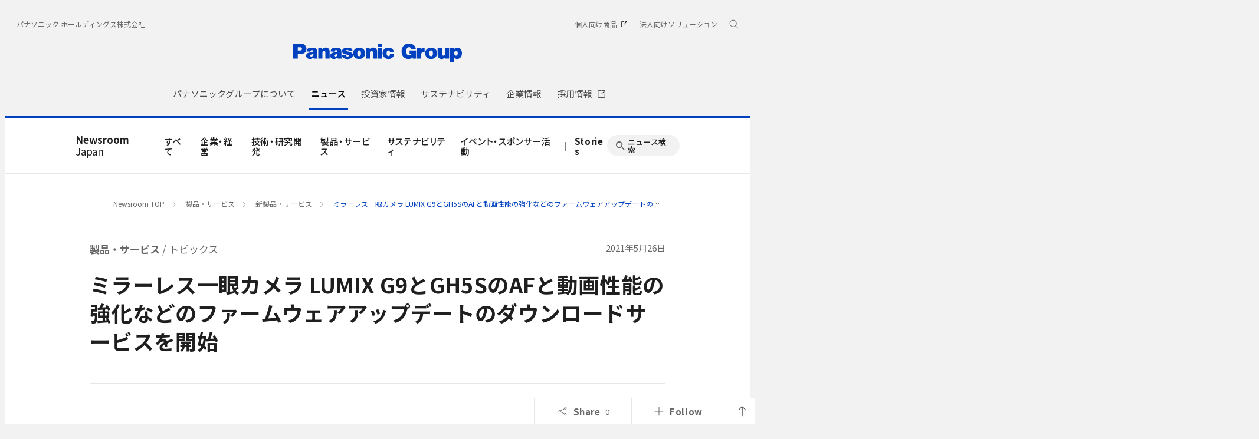

--- FILE ---
content_type: text/html; charset=UTF-8
request_url: https://news.panasonic.com/jp/topics/204253
body_size: 17413
content:
<!DOCTYPE html>
<html lang="ja">
  <!--  [if lt IE 7 ]><html lang="en" class="no-js ie6"><![endif]   -->
  <!--  [if IE 7 ]><html lang="en" class="no-js ie7"><![endif]  -->
  <!--  [if IE 8 ]><html lang="en" class="no-js ie8"><![endif]  -->
  <!--  [if IE 9 ]><html lang="en" class="no-js ie9"><![endif]  -->
  <!-- Build Version: 0.1.86 -->
  <head>
    <meta http-equiv="content-type" content="text/html; charset=UTF-8">
    <meta http-equiv="X-UA-Compatible" content="IE=edge">
    <meta name="viewport" content="width=device-width, initial-scale=1.0">
    <title>ミラーレス一眼カメラ LUMIX G9とGH5SのAFと動画性能の強化などのファームウェアアップデートのダウンロードサービスを開始 | 新製品・サービス | 製品・サービス | トピックス | Panasonic Newsroom Japan : パナソニック ニュースルーム ジャパン</title>
    <meta name="description" content="パナソニック株式会社は、マイクロフォーサーズミラーレス一眼カメラ LUMIX Gシリーズ DC-G9/GH5Sにおいて、AFや動画性能などの機能向上に対応したファームウェアのダウンロードサービスを、2021年6月9日（水）より開始します。本サービスにより...">
    <meta name="copyright" content="(C) Panasonic Corporation 2015">
    <meta name="google-site-verification" content="Sww5ucsSvVqybr2q1h5v9DBt3NIU668ScVIm02dSmvk">

    <meta name="twitter:card" content="summary">
    <meta name="twitter:site" content="@panasonic">
    <meta property="og:site_name" content="Panasonic Newsroom Japan : パナソニック ニュースルーム ジャパン">
    <meta property="og:url" content="https://news.panasonic.com/jp/topics/204253">
    <meta property="og:type" content="article">
    <meta property="og:title" content="ミラーレス一眼カメラ LUMIX G9とGH5SのAFと動画性能の強化などのファームウェアアップデートのダウンロードサービスを開始 | 新製品・サービス | 製品・サービス | トピックス">
    <meta property="og:description" content="パナソニック株式会社は、マイクロフォーサーズミラーレス一眼カメラ LUMIX Gシリーズ DC-G9/GH5Sにおいて、AFや動画性能などの機能向上に対応したファームウェアのダウンロードサービスを、2021年6月9日（水）より開始します。本サービスにより...">
    <meta property="og:image" content="https://news.panasonic.com/jp/assets_c/2021/05/d3442-4253-617015-00-thumb-640xauto-6015082.jpg">

    <link rel="canonical" href="https://news.panasonic.com/jp/topics/204253">

    <link rel="preconnect" href="https://fonts.googleapis.com">
    <link rel="preconnect" href="https://fonts.gstatic.com" crossorigin>
    <link href="https://fonts.googleapis.com/css2?family=Noto+Sans+JP:wght@100;300;400;500;700&display=swap" rel="stylesheet">
    <link href="/etc/designs/panasonic/holdings/css/site.css" rel="stylesheet">
    <link href="/asset/style/main.bundle.css" rel="stylesheet">
    <script type="text/javascript">
      //<![CDATA[
      if (navigator.userAgent.indexOf('iPhone') != -1 || (navigator.userAgent.indexOf('Android') != -1 && navigator.userAgent.indexOf('Mobile') != -1) || navigator.userAgent.indexOf('iPod') != -1) {
      } else {
        document.write('<meta name="viewport" content="width=980" />')
      }
      //]]>
    </script>
    <script type="text/javascript" src="/etc/designs/panasonic/common-clientlibs/js/modernizr.js"></script>
    <script type="text/javascript" src="/etc/designs/panasonic/common-clientlibs/js/jquery.js"></script>
    <script type="text/javascript" src="/etc/designs/panasonic/common-clientlibs/js/jquery-ui.js"></script>
    <script type="text/javascript" src="/etc/designs/panasonic/common-clientlibs/js/jquery.scrollTo.js"></script>
    <script type="text/javascript" src="/etc/designs/panasonic/common-clientlibs/js/jquery-mousewheel.js"></script>
    <script type="text/javascript" src="/etc/designs/panasonic/common-clientlibs/js/jquery.jscrollpane.min.js"></script>
    <script type="text/javascript" src="/etc/designs/panasonic/common-clientlibs/js/intersection-observer.js"></script>
    <script type="text/javascript" src="/etc/designs/panasonic/common-libs.js"></script>
    <script src="/etc/designs/panasonic/holdings/js/holdings-header-footer.js"></script>
    <script type="text/javascript" src="/etc/designs/panasonic/basicpage-libs.lmtd.js"></script>

    <!--[if lte IE 9
      ]><script src="/etc/designs/panasonic/common-clientlibs/js/html5.js" type="text/javascript"></script>
      <link rel="stylesheet" href="/etc/designs/panasonic/common-clientlibs/css/ie.css" />
      <link rel="stylesheet" href="/etc/designs/panasonic/common-clientlibs/css/ie9.css" />
    <![endif]-->
    <!--[if lt IE 9]><![endif]-->
    <!--[if lte IE 8]>
      <script src="/etc/designs/panasonic/common-clientlibs/js/selectivizr.js"></script>
      <link rel="stylesheet" href="/etc/designs/panasonic/common-clientlibs/css/gray.scale.css" />
    <![endif]-->

    <link rel="icon" href="/resources/images/favicon_blue.ico" type="image/x-icon">
    <link rel="shortcut icon" href="/resources/images/favicon_blue.ico" type="image/x-icon">
    <link rel="shortcut icon" href="/resources/images/favicon_blue.ico" type="image/vnd.microsoft.icon">
<link href="/asset/style/print.bundle.css" rel="stylesheet" media="print">
  <script type="application/ld+json">
{
    "@context": "https://schema.org",
    "@type": "Article",
    "headline": "ミラーレス一眼カメラ LUMIX G9とGH5SのAFと動画性能の強化などのファームウェアアップデートのダウンロードサービスを開始",
    "description": "パナソニック株式会社は、マイクロフォーサーズミラーレス一眼カメラ LUMIX Gシリーズ DC-G9/GH5Sにおいて、AFや動画性能などの機能向上に対応したファームウェアのダウンロードサービスを、2021年6月9日（水）より開始します。本サービスにより...",
    "image": "https://news.panasonic.com/jp/assets_c/2021/05/d3442-4253-617015-00-thumb-640xauto-6015082.jpg",
    "datePublished": "2021-05-26T00:00:00+09:00",
    "dateModified": "2021-05-26T00:00:00+09:00",
    "author": {
        "@type": "Organization",
        "name": "パナソニック ホールディングス株式会社",
        "url": "https://news.panasonic.com/jp/"
    },
    "publisher": {
        "@type": "Organization",
        "name": "パナソニック ホールディングス株式会社",
        "logo": {
            "@type": "ImageObject",
            "url": "https://news.panasonic.com/etc/designs/panasonic/holdings/images/holdings-plogo-blue.svg"
        }
    }
}
  </script>
<link rel="stylesheet" href="/asset/style/legacy.topics.bundle.css" type="text/css">
<script type="text/javascript" src="/asset/script/legacy.topics.bundle.js"></script>
</head>
<body data-page-id="JP-02-02" data-socialmedia-id="4196" data-socialmedia-type="share">
<!-- Google Tag Manager --><noscript><iframe src="//www.googletagmanager.com/ns.html?id=GTM-ML4R47" height="0" width="0" style="display:none;visibility:hidden"></iframe></noscript><script>(function(w,d,s,l,i){w[l]=w[l]||[];w[l].push({'gtm.start':new Date().getTime(),event:'gtm.js'});var f=d.getElementsByTagName(s)[0],j=d.createElement(s),dl=l!='dataLayer'?'&l='+l:'';j.async=true;j.src='//www.googletagmanager.com/gtm.js?id='+i+dl;f.parentNode.insertBefore(j,f);})(window,document,'script','dataLayer','GTM-ML4R47');</script><!-- End Google Tag Manager -->

<!-- Google tag (gtag.js) -->
<script async src="https://www.googletagmanager.com/gtag/js?id=AW-10998056922"></script>
<script>
  window.dataLayer = window.dataLayer || [];
  function gtag(){dataLayer.push(arguments);}
  gtag('js', new Date());
  gtag('config', 'AW-10998056922');
</script>

<div id="page">
<div class="root container responsivegrid">
  <div class="cmp-container">
    <header class="experiencefragment aem-GridColumn aem-GridColumn--default--12">
      <div class="cmp-experiencefragment cmp-experiencefragment--header">
        <div class="cmp-container">
          <div class="header">
            <div class="cmp-header">
              <div class="holdings-header">
                <div class="holdings-header__fixarea__wrapper">
                  <div class="holdings-header__fixarea">
                    <div class="holdings-header__main">
                      <div class="holdings-header__main__in">
                        <div class="holdings-header__brand">
                          <div class="brandlogo">
                            <a href="https://holdings.panasonic/jp/"><img src="/resources/images/holdings-plogo-blue.svg" width="183" height="80" alt="Panasonic Group" /><img src="/resources/images/holdings-plogo-blue-horizontal.svg" width="105" height="46" class="style-horizontal" alt="Panasonic Group" /></a>
                          </div>
                        </div>
                        <div class="holdings-header__company"><a href="https://holdings.panasonic/jp/" class="name">パナソニック ホールディングス株式会社</a></div>
                        <nav class="holdings-header__nav pulldown" role="navigation" aria-label="メインメニュー">
                          <button class="holdings-header__nav__tglbtn"><img src="/resources/images/holdings-icn-menu.svg" alt="メニュー" class="open" /><img src="/resources/images/holdings-icn-close.svg" alt="メニュー" class="close" /></button>
                          <div class="holdings-header__nav__panel">
                            <div class="holdings-header__company inpanel"><a href="https://holdings.panasonic/jp/" class="name">パナソニック ホールディングス株式会社</a></div>
             

              <ul class="holdings-header__nav__list">
                <li class="holdings-header__nav__list__item l2">
                  <div class="item-box">
                    <a href="https://holdings.panasonic/jp/corporate/about.html" class="item-link">
                      <span>パナソニックグループについて</span>
                    </a>
                    <button class="item-tglbtn">
                      <img src="/etc/designs/panasonic/holdings/images/holdings-icn-plus-gry.svg" class="open" alt="サブカテゴリ">
                      <img src="/resources/images/icon_close_line.svg" class="close" alt="サブカテゴリ">
                    </button>
                  </div>
                  <div class="childlist">
                    <ul class="holdings-header__nav__list">
                      <li class="holdings-header__nav__list__item l3">
                        <div class="item-box">
                          <a href="https://holdings.panasonic/jp/corporate/about/message.html" class="item-link">
                            <span>グループCEOメッセージ</span>
                          </a>
                        </div>
                      </li>
                      <li class="holdings-header__nav__list__item l3">
                        <div class="item-box">
                          <a href="https://holdings.panasonic/jp/corporate/about/philosophy.html" class="item-link">
                            <span>経営基本方針</span>
                          </a>
                          <button class="item-tglbtn">
                            <img src="/etc/designs/panasonic/holdings/images/holdings-icn-plus-gry.svg" class="open" alt="サブカテゴリ">
                            <img src="/resources/images/icon_close_line.svg" class="close" alt="サブカテゴリ">
                          </button>
                        </div>
                        <div class="childlist">
                          <ul class="holdings-header__nav__list">
                            <li class="holdings-header__nav__list__item l4">
                              <div class="item-box">
                                <a href="https://holdings.panasonic/jp/corporate/about/philosophy/1.html" class="item-link">
                                  <span>1.企業の使命</span>
                                </a>
                              </div>
                            </li>
                            <li class="holdings-header__nav__list__item l4">
                              <div class="item-box">
                                <a href="https://holdings.panasonic/jp/corporate/about/philosophy/2.html" class="item-link">
                                  <span>2.パナソニックグループの使命と今なすべきこと</span>
                                </a>
                              </div>
                            </li>
                            <li class="holdings-header__nav__list__item l4">
                              <div class="item-box">
                                <a href="https://holdings.panasonic/jp/corporate/about/philosophy/3.html" class="item-link">
                                  <span>3.綱領</span>
                                </a>
                              </div>
                            </li>
                            <li class="holdings-header__nav__list__item l4">
                              <div class="item-box">
                                <a href="https://holdings.panasonic/jp/corporate/about/philosophy/4.html" class="item-link">
                                  <span>4.信条・七精神</span>
                                </a>
                              </div>
                            </li>
                            <li class="holdings-header__nav__list__item l4">
                              <div class="item-box">
                                <a href="https://holdings.panasonic/jp/corporate/about/philosophy/5.html" class="item-link">
                                  <span>5.パナソニックグループの「経営基本方針」</span>
                                </a>
                              </div>
                            </li>
                            <li class="holdings-header__nav__list__item l4">
                              <div class="item-box">
                                <a href="https://holdings.panasonic/jp/corporate/about/philosophy/6.html" class="item-link">
                                  <span>6.経営基本方針の実践</span>
                                </a>
                              </div>
                            </li>
                            <li class="holdings-header__nav__list__item l4">
                              <div class="item-box">
                                <a href="https://holdings.panasonic/jp/corporate/about/philosophy/7.html" class="item-link">
                                  <span>7.お客様大事</span>
                                </a>
                              </div>
                            </li>
                            <li class="holdings-header__nav__list__item l4">
                              <div class="item-box">
                                <a href="https://holdings.panasonic/jp/corporate/about/philosophy/8.html" class="item-link">
                                  <span>8.自主責任経営</span>
                                </a>
                              </div>
                            </li>
                            <li class="holdings-header__nav__list__item l4">
                              <div class="item-box">
                                <a href="https://holdings.panasonic/jp/corporate/about/philosophy/9.html" class="item-link">
                                  <span>9.衆知を集めた全員経営</span>
                                </a>
                              </div>
                            </li>
                            <li class="holdings-header__nav__list__item l4">
                              <div class="item-box">
                                <a href="https://holdings.panasonic/jp/corporate/about/philosophy/10.html" class="item-link">
                                  <span>10.人をつくり人を活かす</span>
                                </a>
                              </div>
                            </li>
                          </ul>
                        </div>
                      </li>
                      <li class="holdings-header__nav__list__item l3">
                        <div class="item-box">
                          <a href="https://holdings.panasonic/jp/corporate/about/philosophy/panasonic-leadership-principles.html" class="item-link">
                            <span>Panasonic Leadership Principles</span>
                          </a>
                        </div>
                      </li>
                      <li class="holdings-header__nav__list__item l3">
                        <div class="item-box">
                          <a href="https://holdings.panasonic/jp/corporate/about/code-of-conduct/" class="item-link">
                            <span>コンプライアンス行動基準</span>
                          </a>
                          <button class="item-tglbtn">
                            <img src="/etc/designs/panasonic/holdings/images/holdings-icn-plus-gry.svg" class="open" alt="サブカテゴリ">
                            <img src="/resources/images/icon_close_line.svg" class="close" alt="サブカテゴリ">
                          </button>
                        </div>
                        <div class="childlist">
                          <ul class="holdings-header__nav__list">
                            <li class="holdings-header__nav__list__item l4">
                              <div class="item-box">
                                <a href="https://holdings.panasonic/jp/corporate/about/code-of-conduct/scope.html" class="item-link">
                                  <span>「パナソニックグループ コンプライアンス行動基準」について</span>
                                </a>
                              </div>
                            </li>
                            <li class="holdings-header__nav__list__item l4">
                              <div class="item-box">
                                <a href="https://holdings.panasonic/jp/corporate/about/code-of-conduct/chapter-1.html" class="item-link">
                                  <span>第1章 私たちの基本的責任</span>
                                </a>
                              </div>
                            </li>
                            <li class="holdings-header__nav__list__item l4">
                              <div class="item-box">
                                <a href="https://holdings.panasonic/jp/corporate/about/code-of-conduct/chapter-2.html" class="item-link">
                                  <span>第2章 私たちの職場</span>
                                </a>
                              </div>
                            </li>
                            <li class="holdings-header__nav__list__item l4">
                              <div class="item-box">
                                <a href="https://holdings.panasonic/jp/corporate/about/code-of-conduct/chapter-3.html" class="item-link">
                                  <span>第3章 私たちの経営資源</span>
                                </a>
                              </div>
                            </li>
                            <li class="holdings-header__nav__list__item l4">
                              <div class="item-box">
                                <a href="https://holdings.panasonic/jp/corporate/about/code-of-conduct/chapter-4.html" class="item-link">
                                  <span>第4章 私たちの取引活動</span>
                                </a>
                              </div>
                            </li>
                            <li class="holdings-header__nav__list__item l4">
                              <div class="item-box">
                                <a href="https://holdings.panasonic/jp/corporate/about/code-of-conduct/chapter-5.html" class="item-link">
                                  <span>第5章 私たちの社会的責任</span>
                                </a>
                              </div>
                            </li>
                          </ul>
                        </div>
                      </li>
                      <li class="holdings-header__nav__list__item l3">
                        <div class="item-box">
                          <a href="https://holdings.panasonic/jp/corporate/about/business-segments.html" class="item-link">
                            <span>事業内容</span>
                          </a>
                        </div>
                      </li>
                      <li class="holdings-header__nav__list__item l3">
                        <div class="item-box">
                          <a href="https://holdings.panasonic/jp/corporate/sustainability/human-capital-management.html" class="item-link">
                            <span>人的資本経営</span>
                          </a>
                        </div>
                      </li>
                      <li class="holdings-header__nav__list__item l3">
                        <div class="item-box">
                          <a href="https://holdings.panasonic/jp/corporate/technology.html" class="item-link">
                            <span>テクノロジー</span>
                          </a>
                        </div>
                      </li>
                      <li class="holdings-header__nav__list__item l3">
                        <div class="item-box">
                          <a href="https://holdings.panasonic/jp/corporate/about/dx.html" class="item-link">
                            <span>DXの取り組み</span>
                          </a>
                        </div>
                      </li>
                      <li class="holdings-header__nav__list__item l3">
                        <div class="item-box">
                          <a href="https://holdings.panasonic/jp/corporate/design.html" class="item-link">
                            <span>デザイン</span>
                          </a>
                        </div>
                      </li>
                      <li class="holdings-header__nav__list__item l3">
                        <div class="item-box">
                          <a href="https://holdings.panasonic/jp/corporate/brand.html" class="item-link">
                            <span>ブランド</span>
                          </a>
                        </div>
                      </li>
                      <li class="holdings-header__nav__list__item l3">
                        <div class="item-box">
                          <a href="https://holdings.panasonic/jp/corporate/panasonic-green-impact.html" class="item-link">
                            <span>Panasonic GREEN IMPACT</span>
                          </a>
                        </div>
                      </li>
                      <li class="holdings-header__nav__list__item l3">
                        <div class="item-box">
                          <a href="https://holdings.panasonic/jp/corporate/about/intellectual-property.html" class="item-link">
                            <span>知的財産</span>
                          </a>
                          <button class="item-tglbtn">
                            <img src="/etc/designs/panasonic/holdings/images/holdings-icn-plus-gry.svg" class="open" alt="サブカテゴリ">
                            <img src="/resources/images/icon_close_line.svg" class="close" alt="サブカテゴリ">
                          </button>
                        </div>
                        <div class="childlist">
                          <ul class="holdings-header__nav__list">
                            <li class="holdings-header__nav__list__item l4">
                              <div class="item-box">
                                <a href="https://holdings.panasonic/jp/corporate/about/intellectual-property/ip-innovation-project.html" class="item-link">
                                  <span>「無形資産を巡らす」取組み</span>
                                </a>
                              </div>
                            </li>
                            <li class="holdings-header__nav__list__item l4">
                              <div class="item-box">
                                <a href="https://holdings.panasonic/jp/corporate/about/intellectual-property/brand-protection.html" class="item-link">
                                  <span>ブランド保護の取組み</span>
                                </a>
                              </div>
                            </li>
                            <li class="holdings-header__nav__list__item l4">
                              <div class="item-box">
                                <a href="https://holdings.panasonic/jp/corporate/about/intellectual-property/human-resources.html" class="item-link">
                                  <span>人材・組織体制</span>
                                </a>
                              </div>
                            </li>
                          </ul>
                        </div>
                      </li>
                      <li class="holdings-header__nav__list__item l3">
                        <div class="item-box">
                          <a href="https://holdings.panasonic/jp/corporate/about/procurement.html" class="item-link">
                            <span>調達活動</span>
                          </a>
                          <button class="item-tglbtn">
                            <img src="/etc/designs/panasonic/holdings/images/holdings-icn-plus-gry.svg" class="open" alt="サブカテゴリ">
                            <img src="/resources/images/icon_close_line.svg" class="close" alt="サブカテゴリ">
                          </button>
                        </div>
                        <div class="childlist">
                          <ul class="holdings-header__nav__list">
                            <li class="holdings-header__nav__list__item l4">
                              <div class="item-box">
                                <a href="https://holdings.panasonic/jp/corporate/about/procurement/for-suppliers.html" class="item-link">
                                  <span>購入先様へのお願い</span>
                                </a>
                              </div>
                            </li>
                            <li class="holdings-header__nav__list__item l4">
                              <div class="item-box">
                                <a href="https://holdings.panasonic/jp/corporate/about/procurement/green.html" class="item-link">
                                  <span>グリーン調達について</span>
                                </a>
                              </div>
                            </li>
                            <li class="holdings-header__nav__list__item l4">
                              <div class="item-box">
                                <a href="https://holdings.panasonic/jp/corporate/about/procurement/declaration.html" class="item-link">
                                  <span>クリーン調達宣言</span>
                                </a>
                              </div>
                            </li>
                            <li class="holdings-header__nav__list__item l4">
                              <div class="item-box">
                                <a href="https://holdings.panasonic/jp/corporate/about/procurement/partner.html" class="item-link">
                                  <span>パートナー戦略</span>
                                </a>
                              </div>
                            </li>
                          </ul>
                        </div>
                      </li>
                    </ul>
                  </div>
                </li>
                <li class="holdings-header__nav__list__item l2">
                  <div class="item-box">
                    <a href="https://news.panasonic.com/jp/" class="item-link">
                      <span>ニュース</span>
                    </a>
                  </div>
                </li>
                <li class="holdings-header__nav__list__item l2">
                  <div class="item-box">
                    <a href="https://holdings.panasonic/jp/corporate/investors.html" class="item-link">
                      <span>投資家情報</span>
                    </a>
                    <button class="item-tglbtn">
                      <img src="/etc/designs/panasonic/holdings/images/holdings-icn-plus-gry.svg" class="open" alt="サブカテゴリ">
                      <img src="/resources/images/icon_close_line.svg" class="close" alt="サブカテゴリ">
                    </button>
                  </div>
                  <div class="childlist">
                    <ul class="holdings-header__nav__list">
                      <li class="holdings-header__nav__list__item l3">
                        <div class="item-box">
                          <a href="https://holdings.panasonic/jp/corporate/investors/release.html" class="item-link">
                            <span>決算報告</span>
                          </a>
                        </div>
                      </li>
                      <li class="holdings-header__nav__list__item l3">
                        <div class="item-box">
                          <a href="https://holdings.panasonic/jp/corporate/investors/presentations.html" class="item-link">
                            <span>説明会</span>
                          </a>
                        </div>
                      </li>
                      <li class="holdings-header__nav__list__item l3">
                        <div class="item-box">
                          <a href="https://holdings.panasonic/jp/corporate/investors/relevant.html" class="item-link">
                            <span>IR関連リリース</span>
                          </a>
                        </div>
                      </li>
                      <li class="holdings-header__nav__list__item l3">
                        <div class="item-box">
                          <a href="https://holdings.panasonic/jp/corporate/investors/library.html" class="item-link">
                            <span>IR資料室</span>
                          </a>
                          <button class="item-tglbtn">
                            <img src="/etc/designs/panasonic/holdings/images/holdings-icn-plus-gry.svg" class="open" alt="サブカテゴリ">
                            <img src="/resources/images/icon_close_line.svg" class="close" alt="サブカテゴリ">
                          </button>
                        </div>
                        <div class="childlist">
                          <ul class="holdings-header__nav__list">
                            <li class="holdings-header__nav__list__item l4">
                              <div class="item-box">
                                <a href="https://holdings.panasonic/jp/corporate/investors/library.html#panasonic_summary" class="item-link">
                                  <span>一目でわかるパナソニックグループ</span>
                                </a>
                              </div>
                            </li>
                            <li class="holdings-header__nav__list__item l4">
                              <div class="item-box">
                                <a href="https://holdings.panasonic/jp/corporate/investors/library/annual-report.html" class="item-link">
                                  <span>統合報告書</span>
                                </a>
                              </div>
                            </li>
                            <li class="holdings-header__nav__list__item l4">
                              <div class="item-box">
                                <a href="https://holdings.panasonic/jp/corporate/investors/library/securities-report.html" class="item-link">
                                  <span>有価証券報告書</span>
                                </a>
                              </div>
                            </li>
                            <li class="holdings-header__nav__list__item l4">
                              <div class="item-box">
                                <a href="https://holdings.panasonic/jp/corporate/investors/library.html#governance" class="item-link">
                                  <span>コーポレートガバナンス</span>
                                </a>
                              </div>
                            </li>
                            <li class="holdings-header__nav__list__item l4">
                              <div class="item-box">
                                <a href="https://holdings.panasonic/jp/corporate/investors/library/reports.html" class="item-link">
                                  <span>中間・期末報告</span>
                                </a>
                              </div>
                            </li>
                          </ul>
                        </div>
                      </li>
                      <li class="holdings-header__nav__list__item l3">
                        <div class="item-box">
                          <a href="https://holdings.panasonic/jp/corporate/investors/calendar.html" class="item-link">
                            <span>IRカレンダー</span>
                          </a>
                        </div>
                      </li>
                      <li class="holdings-header__nav__list__item l3">
                        <div class="item-box">
                          <a href="https://holdings.panasonic/jp/corporate/investors/shareholders-meeting.html" class="item-link">
                            <span>株主総会</span>
                          </a>
                        </div>
                      </li>
                      <li class="holdings-header__nav__list__item l3">
                        <div class="item-box">
                          <a href="https://holdings.panasonic/jp/corporate/investors/stock.html" class="item-link">
                            <span>株式・債券情報</span>
                          </a>
                          <button class="item-tglbtn">
                            <img src="/etc/designs/panasonic/holdings/images/holdings-icn-plus-gry.svg" class="open" alt="サブカテゴリ">
                            <img src="/resources/images/icon_close_line.svg" class="close" alt="サブカテゴリ">
                          </button>
                        </div>
                        <div class="childlist">
                          <ul class="holdings-header__nav__list">
                            <li class="holdings-header__nav__list__item l4">
                              <div class="item-box">
                                <a href="https://holdings.panasonic/jp/corporate/investors/stock/ratings.html" class="item-link">
                                  <span>格付・社債情報</span>
                                </a>
                              </div>
                            </li>
                            <li class="holdings-header__nav__list__item l4">
                              <div class="item-box">
                                <a href="https://holdings.panasonic/jp/corporate/investors/stock/dividends.html" class="item-link">
                                  <span>配当金</span>
                                </a>
                              </div>
                            </li>
                            <li class="holdings-header__nav__list__item l4">
                              <div class="item-box">
                                <a href="https://holdings.panasonic/jp/corporate/investors/stock/information.html" class="item-link">
                                  <span>株式事務のご案内</span>
                                </a>
                              </div>
                            </li>
                            <li class="holdings-header__nav__list__item l4">
                              <div class="item-box">
                                <a href="https://holdings.panasonic/jp/corporate/investors/stock/public-notice.html" class="item-link">
                                  <span>電子公告</span>
                                </a>
                              </div>
                            </li>
                          </ul>
                        </div>
                      </li>
                      <li class="holdings-header__nav__list__item l3">
                        <div class="item-box">
                          <a href="https://holdings.panasonic/jp/corporate/investors/inquiry.html" class="item-link">
                            <span>FAQ・お問い合わせ</span>
                          </a>
                        </div>
                      </li>
                    </ul>
                  </div>
                </li>
                <li class="holdings-header__nav__list__item l2">
                  <div class="item-box">
                    <a href="https://holdings.panasonic/jp/corporate/sustainability.html" class="item-link">
                      <span>サステナビリティ</span>
                    </a>
                    <button class="item-tglbtn">
                      <img src="/etc/designs/panasonic/holdings/images/holdings-icn-plus-gry.svg" class="open" alt="サブカテゴリ">
                      <img src="/resources/images/icon_close_line.svg" class="close" alt="サブカテゴリ">
                    </button>
                  </div>
                  <div class="childlist">
                    <ul class="holdings-header__nav__list">
                      <li class="holdings-header__nav__list__item l3">
                        <div class="item-box">
                          <a href="https://holdings.panasonic/jp/corporate/sustainability/management.html" class="item-link">
                            <span>サステナビリティ経営</span>
                          </a>
                          <button class="item-tglbtn">
                            <img src="/etc/designs/panasonic/holdings/images/holdings-icn-plus-gry.svg" class="open" alt="サブカテゴリ">
                            <img src="/resources/images/icon_close_line.svg" class="close" alt="サブカテゴリ">
                          </button>
                        </div>
                        <div class="childlist">
                          <ul class="holdings-header__nav__list">
                            <li class="holdings-header__nav__list__item l4">
                              <div class="item-box">
                                <a href="https://holdings.panasonic/jp/corporate/sustainability/management/message.html" class="item-link">
                                  <span>グループCEOメッセージ</span>
                                </a>
                              </div>
                            </li>
                            <li class="holdings-header__nav__list__item l4">
                              <div class="item-box">
                                <a href="https://holdings.panasonic/jp/corporate/sustainability/management/governance.html" class="item-link">
                                  <span>基本方針＆推進体制</span>
                                </a>
                              </div>
                            </li>
                            <li class="holdings-header__nav__list__item l4">
                              <div class="item-box">
                                <a href="https://holdings.panasonic/jp/corporate/sustainability/management/materiality.html" class="item-link">
                                  <span>価値創造プロセスとマテリアリティ</span>
                                </a>
                              </div>
                            </li>
                            <li class="holdings-header__nav__list__item l4">
                              <div class="item-box">
                                <a href="https://holdings.panasonic/jp/corporate/sustainability/management/stakeholders.html" class="item-link">
                                  <span>ステークホルダーエンゲージメント</span>
                                </a>
                              </div>
                            </li>
                            <li class="holdings-header__nav__list__item l4">
                              <div class="item-box">
                                <a href="https://holdings.panasonic/jp/corporate/sustainability/management/recognition.html" class="item-link">
                                  <span>社外からの評価</span>
                                </a>
                              </div>
                            </li>
                          </ul>
                        </div>
                      </li>

                      <li class="holdings-header__nav__list__item l3">
                        <div class="item-box">
                          <a href="https://holdings.panasonic/jp/corporate/sustainability/environment.html" class="item-link">
                            <span>環境</span>
                          </a>
                          <button class="item-tglbtn">
                            <img src="/etc/designs/panasonic/holdings/images/holdings-icn-plus-gry.svg" class="open" alt="サブカテゴリ">
                            <img src="/resources/images/icon_close_line.svg" class="close" alt="サブカテゴリ">
                          </button>
                        </div>
                        <div class="childlist">
                          <ul class="holdings-header__nav__list">
                            <li class="holdings-header__nav__list__item l4">
                              <div class="item-box">
                                <a href="https://holdings.panasonic/jp/corporate/sustainability/environment/policy.html" class="item-link">
                                  <span>方針</span>
                                </a>
                              </div>
                            </li>
                            <li class="holdings-header__nav__list__item l4">
                              <div class="item-box">
                                <a href="https://holdings.panasonic/jp/corporate/sustainability/environment/vision.html" class="item-link">
                                  <span>中長期環境ビジョン</span>
                                </a>
                              </div>
                            </li>
                            <li class="holdings-header__nav__list__item l4">
                              <div class="item-box">
                                <a href="https://holdings.panasonic/jp/corporate/sustainability/environment/governance.html" class="item-link">
                                  <span>環境ガバナンス</span>
                                </a>
                              </div>
                            </li>
                            <li class="holdings-header__nav__list__item l4">
                              <div class="item-box">
                                <a href="https://holdings.panasonic/jp/corporate/sustainability/environment/governance/ems.html" class="item-link">
                                  <span>環境マネジメントシステム</span>
                                </a>
                              </div>
                            </li>
                            <li class="holdings-header__nav__list__item l4">
                              <div class="item-box">
                                <a href="https://holdings.panasonic/jp/corporate/sustainability/environment/governance/it.html" class="item-link">
                                  <span>環境情報システム</span>
                                </a>
                              </div>
                            </li>
                            <li class="holdings-header__nav__list__item l4">
                              <div class="item-box">
                                <a href="https://holdings.panasonic/jp/corporate/sustainability/environment/green-products.html" class="item-link">
                                  <span>環境配慮商品・工場</span>
                                </a>
                              </div>
                            </li>
                            <li class="holdings-header__nav__list__item l4">
                              <div class="item-box">
                                <a href="https://holdings.panasonic/jp/corporate/sustainability/environment/supply-chain.html" class="item-link">
                                  <span>サプライチェーン連携</span>
                                </a>
                              </div>
                            </li>
                            <li class="holdings-header__nav__list__item l4">
                              <div class="item-box">
                                <a href="https://holdings.panasonic/jp/corporate/sustainability/environment/governance/data.html" class="item-link">
                                  <span>環境負荷の全体像と環境会計</span>
                                </a>
                              </div>
                            </li>
                            <li class="holdings-header__nav__list__item l4">
                              <div class="item-box">
                                <a href="https://holdings.panasonic/jp/corporate/sustainability/environment/tcfd.html" class="item-link">
                                  <span>TCFDへの対応</span>
                                </a>
                              </div>
                            </li>
                            <li class="holdings-header__nav__list__item l4">
                              <div class="item-box">
                                <a href="https://holdings.panasonic/jp/corporate/sustainability/environment/tcfd/resilience.html" class="item-link">
                                  <span>シナリオ分析による戦略のレジリエンス</span>
                                </a>
                              </div>
                            </li>
                            <li class="holdings-header__nav__list__item l4">
                              <div class="item-box">
                                <a href="https://holdings.panasonic/jp/corporate/sustainability/environment/tnfd.html" class="item-link">
                                  <span>TNFDへの対応</span>
                                </a>
                              </div>
                            </li>
                            <li class="holdings-header__nav__list__item l4">
                              <div class="item-box">
                                <a href="https://holdings.panasonic/jp/corporate/sustainability/environment/governance/minimization.html" class="item-link">
                                  <span>気候変動</span>
                                </a>
                              </div>
                            </li>
                            <li class="holdings-header__nav__list__item l4">
                              <div class="item-box">
                                <a href="https://holdings.panasonic/jp/corporate/sustainability/environment/resources.html" class="item-link">
                                  <span>資源</span>
                                </a>
                              </div>
                            </li>
                            <li class="holdings-header__nav__list__item l4">
                              <div class="item-box">
                                <a href="https://holdings.panasonic/jp/corporate/sustainability/environment/biodiversity.html" class="item-link">
                                  <span>生物多様性保全</span>
                                </a>
                              </div>
                            </li>
                            <li class="holdings-header__nav__list__item l4">
                              <div class="item-box">
                                <a href="https://holdings.panasonic/jp/corporate/sustainability/environment/water.html" class="item-link">
                                  <span>水資源保全</span>
                                </a>
                              </div>
                            </li>
                            <li class="holdings-header__nav__list__item l4">
                              <div class="item-box">
                                <a href="https://holdings.panasonic/jp/corporate/sustainability/environment/governance/risk.html" class="item-link">
                                  <span>汚染</span>
                                </a>
                              </div>
                            </li>
                            <li class="holdings-header__nav__list__item l4">
                              <div class="item-box">
                                <a href="https://holdings.panasonic/jp/corporate/sustainability/environment/global-activities.html" class="item-link">
                                  <span>その他の取り組み</span>
                                </a>
                              </div>
                            </li>
                            <li class="holdings-header__nav__list__item l4">
                              <div class="item-box">
                                <a href="https://holdings.panasonic/jp/corporate/sustainability/environment/environmental_data.html" class="item-link">
                                  <span>環境データ</span>
                                </a>
                              </div>
                            </li>
                          </ul>
                        </div>
                      </li>




                      <li class="holdings-header__nav__list__item l3">
                        <div class="item-box">
                          <a href="https://holdings.panasonic/jp/corporate/sustainability/environment.html" class="item-link">
                            <span>社会</span>
                          </a>
                          <button class="item-tglbtn">
                            <img src="/etc/designs/panasonic/holdings/images/holdings-icn-plus-gry.svg" class="open" alt="サブカテゴリ">
                            <img src="/resources/images/icon_close_line.svg" class="close" alt="サブカテゴリ">
                          </button>
                        </div>
                        <div class="childlist">
                          <ul class="holdings-header__nav__list">
                            <li class="holdings-header__nav__list__item l4">
                              <div class="item-box">
                                <a href="https://holdings.panasonic/jp/corporate/sustainability/social/human-rights.html" class="item-link">
                                  <span>人権の尊重</span>
                                </a>
                              </div>
                            </li>
                            <li class="holdings-header__nav__list__item l4">
                              <div class="item-box">
                                <a href="https://holdings.panasonic/jp/corporate/sustainability/social/employees.html" class="item-link">
                                  <span>多様な人材・組織のポテンシャルの最大発揮</span>
                                </a>
                              </div>
                            </li>
                            <li class="holdings-header__nav__list__item l4">
                              <div class="item-box">
                                <a href="https://holdings.panasonic/jp/corporate/sustainability/social/supply-chain.html" class="item-link">
                                  <span>責任ある調達活動</span>
                                </a>
                              </div>
                            </li>
                            <li class="holdings-header__nav__list__item l4">
                              <div class="item-box">
                                <a href="https://holdings.panasonic/jp/corporate/sustainability/social/safety.html" class="item-link">
                                  <span>品質向上と製品安全の確保</span>
                                </a>
                              </div>
                            </li>
                            <li class="holdings-header__nav__list__item l4">
                              <div class="item-box">
                                <a href="https://holdings.panasonic/jp/corporate/sustainability/social/ai_ethics.html" class="item-link">
                                  <span>AI倫理</span>
                                </a>
                              </div>
                            </li>
                            <li class="holdings-header__nav__list__item l4">
                              <div class="item-box">
                                <a href="https://holdings.panasonic/jp/corporate/sustainability/social/customers.html" class="item-link">
                                  <span>カスタマーリレーション</span>
                                </a>
                              </div>
                            </li>
                            <li class="holdings-header__nav__list__item l4">
                              <div class="item-box">
                                <a href="https://holdings.panasonic/jp/corporate/sustainability/social/intellectual.html" class="item-link">
                                  <span>知的財産</span>
                                </a>
                              </div>
                            </li>
                            <li class="holdings-header__nav__list__item l4">
                              <div class="item-box">
                                <a href="https://holdings.panasonic/jp/corporate/sustainability/social/community.html" class="item-link">
                                  <span>地域社会</span>
                                </a>
                              </div>
                            </li>
                            <li class="holdings-header__nav__list__item l4">
                              <div class="item-box">
                                <a href="https://holdings.panasonic/jp/corporate/sustainability/social/data.html" class="item-link">
                                  <span>社会データ</span>
                                </a>
                              </div>
                            </li>
                          </ul>
                        </div>
                      </li>

                      <li class="holdings-header__nav__list__item l3">
                        <div class="item-box">
                          <a href="https://holdings.panasonic/jp/corporate/sustainability/environment.html" class="item-link">
                            <span>ガバナンス</span>
                          </a>
                          <button class="item-tglbtn">
                            <img src="/etc/designs/panasonic/holdings/images/holdings-icn-plus-gry.svg" class="open" alt="サブカテゴリ">
                            <img src="/resources/images/icon_close_line.svg" class="close" alt="サブカテゴリ">
                          </button>
                        </div>
                        <div class="childlist">
                          <ul class="holdings-header__nav__list">
                            <li class="holdings-header__nav__list__item l4">
                              <div class="item-box">
                                <a href="https://holdings.panasonic/jp/corporate/phd/corporate-governance.html" class="item-link">
                                  <span>コーポレートガバナンス</span>
                                </a>
                              </div>
                            </li>
                            <li class="holdings-header__nav__list__item l4">
                              <div class="item-box">
                                <a href="https://holdings.panasonic/jp/corporate/sustainability/governance/risk-management.html" class="item-link">
                                  <span>リスクマネジメント</span>
                                </a>
                              </div>
                            </li>
                            <li class="holdings-header__nav__list__item l4">
                              <div class="item-box">
                                <a href="https://holdings.panasonic/jp/corporate/sustainability/governance/compliance.html" class="item-link">
                                  <span>コンプライアンス</span>
                                </a>
                              </div>
                            </li>
                            <li class="holdings-header__nav__list__item l4">
                              <div class="item-box">
                                <a href="https://holdings.panasonic/jp/corporate/sustainability/governance/cyber-datasecurity.html" class="item-link">
                                  <span>サイバーセキュリティ・データ保護</span>
                                </a>
                              </div>
                            </li>
                          </ul>
                        </div>
                      </li>
                      <li class="holdings-header__nav__list__item l3">
                        <div class="item-box">
                          <a href="https://holdings.panasonic/jp/corporate/sustainability/citizenship.html" class="item-link">
                            <span>企業市民活動</span>
                          </a>
                        </div>
                      </li>
                      <li class="holdings-header__nav__list__item l3">
                        <div class="item-box">
                          <a href="https://holdings.panasonic/jp/corporate/sustainability/data-book.html" class="item-link">
                            <span>サステナビリティ データブック</span>
                          </a>
                          <button class="item-tglbtn">
                            <img src="/etc/designs/panasonic/holdings/images/holdings-icn-plus-gry.svg" class="open" alt="サブカテゴリ">
                            <img src="/resources/images/icon_close_line.svg" class="close" alt="サブカテゴリ">
                          </button>
                        </div>
                        <div class="childlist">
                          <ul class="holdings-header__nav__list">
                            <li class="holdings-header__nav__list__item l4">
                              <div class="item-box">
                                <a href="https://holdings.panasonic/jp/corporate/sustainability/data-book/back-number.html" class="item-link">
                                  <span>バックナンバー</span>
                                </a>
                              </div>
                            </li>
                            <li class="holdings-header__nav__list__item l4">
                              <div class="item-box">
                                <a href="https://holdings.panasonic/jp/corporate/sustainability/data-book/gri-guideline.html" class="item-link">
                                  <span>ガイドライン対照表</span>
                                </a>
                              </div>
                            </li>
                          </ul>
                        </div>
                      </li>
                    </ul>
                  </div>
                </li>
                <li class="holdings-header__nav__list__item l2">
                  <div class="item-box">
                    <a href="https://holdings.panasonic/jp/corporate/phd.html" class="item-link">
                      <span>企業情報</span>
                    </a>
                    <button class="item-tglbtn">
                      <img src="/etc/designs/panasonic/holdings/images/holdings-icn-plus-gry.svg" class="open" alt="サブカテゴリ">
                      <img src="/resources/images/icon_close_line.svg" class="close" alt="サブカテゴリ">
                    </button>
                  </div>
                  <div class="childlist">
                    <ul class="holdings-header__nav__list">
                      <li class="holdings-header__nav__list__item l3">
                        <div class="item-box">
                          <a href="https://holdings.panasonic/jp/corporate/phd/profile.html" class="item-link">
                            <span>会社概要</span>
                          </a>
                        </div>
                      </li>
                      <li class="holdings-header__nav__list__item l3">
                        <div class="item-box">
                          <a href="https://holdings.panasonic/jp/corporate/phd/executives.html" class="item-link">
                            <span>役員一覧</span>
                          </a>
                        </div>
                      </li>
                      <li class="holdings-header__nav__list__item l3">
                        <div class="item-box">
                          <a href="https://holdings.panasonic/jp/corporate/phd/corporate-governance.html" class="item-link">
                            <span>コーポレート・ガバナンス</span>
                          </a>
                          <button class="item-tglbtn">
                            <img src="/etc/designs/panasonic/holdings/images/holdings-icn-plus-gry.svg" class="open" alt="サブカテゴリ">
                            <img src="/resources/images/icon_close_line.svg" class="close" alt="サブカテゴリ">
                          </button>
                        </div>
                        <div class="childlist">
                          <ul class="holdings-header__nav__list">
                            <li class="holdings-header__nav__list__item l4">
                              <div class="item-box">
                                <a href="https://holdings.panasonic/jp/corporate/phd/corporate-governance/basic-policy.html" class="item-link">
                                  <span>基本的な考え方</span>
                                </a>
                              </div>
                            </li>
                            <li class="holdings-header__nav__list__item l4">
                              <div class="item-box">
                                <a href="https://holdings.panasonic/jp/corporate/phd/corporate-governance/structure-overview.html" class="item-link">
                                  <span>コーポレート・ガバナンス体制</span>
                                </a>
                              </div>
                            </li>
                            <li class="holdings-header__nav__list__item l4">
                              <div class="item-box">
                                <a href="https://holdings.panasonic/jp/corporate/phd/corporate-governance/board-of-directors.html" class="item-link">
                                  <span>取締役会の活動状況</span>
                                </a>
                              </div>
                            </li>
                            <li class="holdings-header__nav__list__item l4">
                              <div class="item-box">
                                <a href="https://holdings.panasonic/jp/corporate/phd/corporate-governance/audit-and-supervisory-board.html" class="item-link">
                                  <span>監査役会の活動状況</span>
                                </a>
                              </div>
                            </li>
                            <li class="holdings-header__nav__list__item l4">
                              <div class="item-box">
                                <a href="https://holdings.panasonic/jp/corporate/phd/corporate-governance/nomination.html" class="item-link">
                                  <span>役員の指名</span>
                                </a>
                              </div>
                            </li>
                            <li class="holdings-header__nav__list__item l4">
                              <div class="item-box">
                                <a href="https://holdings.panasonic/jp/corporate/phd/corporate-governance/compensation.html" class="item-link">
                                  <span>役員報酬</span>
                                </a>
                              </div>
                            </li>
                            <li class="holdings-header__nav__list__item l4">
                              <div class="item-box">
                                <a href="https://holdings.panasonic/jp/corporate/phd/corporate-governance/dialogue.html" class="item-link">
                                  <span>資本市場との対話状況</span>
                                </a>
                              </div>
                            </li>
                            <li class="holdings-header__nav__list__item l4">
                              <div class="item-box">
                                <a href="https://holdings.panasonic/jp/corporate/phd/corporate-governance/internal-control.html" class="item-link">
                                  <span>内部統制</span>
                                </a>
                              </div>
                            </li>
                            <li class="holdings-header__nav__list__item l4">
                              <div class="item-box">
                                <a href="https://holdings.panasonic/jp/corporate/phd/corporate-governance/message.html" class="item-link">
                                  <span>社外役員メッセージ</span>
                                </a>
                              </div>
                            </li>
                          </ul>
                        </div>
                      </li>
                      <li class="holdings-header__nav__list__item l3">
                        <div class="item-box">
                          <a href="https://holdings.panasonic/jp/corporate/phd/health.html" class="item-link">
                            <span>健康経営</span>
                          </a>
                        </div>
                      </li>
                      <li class="holdings-header__nav__list__item l3">
                        <div class="item-box">
                          <a href="https://holdings.panasonic/jp/corporate/phd/group-companies.html" class="item-link">
                            <span>グループ会社</span>
                          </a>
                        </div>
                      </li>
                      <li class="holdings-header__nav__list__item l3">
                        <div class="item-box">
                          <a href="https://holdings.panasonic/jp/corporate/about/history.html" class="item-link">
                            <span>歴史</span>
                          </a>
                        </div>
                      </li>
                    </ul>
                  </div>
                </li>
                <li class="holdings-header__nav__list__item l2">
                  <div class="item-box">
                    <a href="https://recruit.jpn.panasonic.com/" class="item-link" target="_blank" rel="noopener">
                      <span>採用情報</span>
                      <span class="icn"><img src="/resources/images/holdings-icn-newtab.svg" alt="新しいタブで開く"></span>
                    </a>
                  </div>
                </li>
              </ul>
              <div class="holdings-header__rel">
                <ul class="holdings-header__rel__list">
                  <li class="holdings-header__rel__list__item">
                    <a href="https://panasonic.jp/" class="item-link" target="_blank" rel="noopener">
                      <span>個人向け商品</span>
                      <span class="icn"><img src="/resources/images/holdings-icn-newtab.svg" alt="新しいタブで開く"></span>
                    </a>
                  </li>
                  <li class="holdings-header__rel__list__item">
                    <a href="https://holdings.panasonic/jp/business.html" class="item-link">
                      <span>法人向けソリューション</span>
                    </a>
                  </li>
                </ul>
              </div>
            </div>
          </nav>
          <nav class="holdings-header__nav horizontal" role="navigation" aria-label="メインメニュー">
            <ul class="holdings-header__nav__list">
              <li class="holdings-header__nav__list__item l2">
                <div class="item-box">
                  <a href="https://holdings.panasonic/jp/corporate/about.html" class="item-link">
                    <span>パナソニックグループについて</span>
                  </a>
                </div>
              </li>
              <li class="holdings-header__nav__list__item l2">
                <div class="item-box">
                  <a href="https://news.panasonic.com/jp/" class="item-link" aria-current="page">
                    <span>ニュース</span>
                  </a>
                </div>
              </li>
              <li class="holdings-header__nav__list__item l2">
                <div class="item-box">
                  <a href="https://holdings.panasonic/jp/corporate/investors.html" class="item-link">
                    <span>投資家情報</span>
                  </a>
                </div>
              </li>
              <li class="holdings-header__nav__list__item l2">
                <div class="item-box">
                  <a href="https://holdings.panasonic/jp/corporate/sustainability.html" class="item-link">
                    <span>サステナビリティ</span>
                  </a>
                </div>
              </li>
              <li class="holdings-header__nav__list__item l2">
                <div class="item-box">
                  <a href="https://holdings.panasonic/jp/corporate/phd.html" class="item-link">
                    <span>企業情報</span>
                  </a>
                </div>
              </li>
              <li class="holdings-header__nav__list__item l2">
                <div class="item-box">
                  <a href="https://holdings.panasonic/jp/corporate/careers.html" class="item-link" target="_blank" rel="noopener">
                    <span>採用情報</span>
                    <span class="icn"><img src="/resources/images/holdings-icn-newtab.svg" alt="新しいタブで開く"></span>
                  </a>
                </div>
              </li>
            </ul>
          </nav>
          <nav class="holdings-header__relnav" role="navigation" aria-label="関連メニュー">
            <ul class="holdings-header__rel__list">
              <li class="holdings-header__rel__list__item">
                <a href="https://panasonic.jp/" class="item-link" target="_blank" rel="noopener">
                  <span>個人向け商品</span>
                  <span class="icn"><img src="/resources/images/holdings-icn-newtab.svg" alt="新しいタブで開く"></span>
                </a>
              </li>
              <li class="holdings-header__rel__list__item">
                <a href="https://holdings.panasonic/jp/business.html" class="item-link">
                  <span>法人向けソリューション</span>
                </a>
              </li>
              <!-- <li class="holdings-header__rel__list__item">
                <a href="https://news.panasonic.com/jp/" class="item-link">
                  <span>ニュース</span>
                </a>
              </li> -->
            </ul>
          </nav>
          <div class="holdings-header__search">
            <button class="holdings-header__search__tglbtn">
              <img src="/etc/designs/panasonic/holdings/images/holdings-icn-search.svg" alt="検索" class="open">
              <img src="/etc/designs/panasonic/holdings/images/holdings-icn-close-gry.svg" alt="検索" class="close">
            </button>
            <div class="holdings-header__search__panel">
              <form class="holdings-header__search__form" role="search" action="https://holdings.panasonic/jp/search.html" method="get">
                <div class="holdings-header__search__in">
                  <div class="holdings-header__search__txbox">
                    <input type="text" name="q" autocomplete="on" placeholder="サイト内検索" class="holdings-header__search__inputtx" title="キーワード">
                    <input type="hidden" name="searchIn" value="">
                    <input type="hidden" name="_charset_" value="utf-8">
                  </div>
                  <button class="holdings-header__search__button" type="submit">
                    <img src="/etc/designs/panasonic/holdings/images/holdings-icn-search.svg" alt="検索">
                  </button>
                </div>
              </form>

            </div>
          </div>
        </div>
      </div>
    </header>
  </div>
</div>
  <div class="l-page">
<nav class="l-globalnav" aria-labelledby="globalnav__title">
  <div class="l-globalnav__inner">
    <p id="globalnav__title" class="l-globalnav__title"><a href="/jp/"><b>Newsroom</b>Japan</a></p>
    <button class="l-globalnav__menu u-sp" aria-controls="l-globalnav__panel" aria-expanded="false">Menu</button>
    <div class="l-globalnav__panel" id="l-globalnav__panel" aria-hidden="true">
      <ul class="l-globalnav__list">
        <li class="l-globalnav__item"><a href="/jp/articles/search/category/all/recent" class="l-globalnav__link">すべて</a></li>
        <li class="l-globalnav__item"><a href="/jp/articles/search/category/company/recent" data-category-label="企業・経営" class="l-globalnav__link">企業・経営</a></li>
        <li class="l-globalnav__item"><a href="/jp/articles/search/category/tech-rd/recent" data-category-label="技術・研究開発" class="l-globalnav__link">技術・研究開発</a></li>
        <li class="l-globalnav__item"><a href="/jp/articles/search/category/products-solutions/recent" data-category-label="製品・サービス" class="l-globalnav__link">製品・サービス</a></li>
        <li class="l-globalnav__item"><a href="/jp/articles/search/category/sustainability/recent" data-category-label="サステナビリティ" class="l-globalnav__link">サステナビリティ</a></li>
        <li class="l-globalnav__item"><a href="/jp/articles/search/category/event-sponsorship/recent" data-category-label="イベント・スポンサー活動" class="l-globalnav__link">イベント・スポンサー活動</a></li>
        <li class="l-globalnav__item -stories"><a href="/jp/stories/" class="l-globalnav__link">Stories</a></li>
      </ul>
      <p class="l-globalnav__search u-pc"><button class="l-globalnav__news" aria-controls="p-search" aria-expanded="false">
          <span class="-search"><svg width="20" height="20" viewBox="0 0 20 20" fill="none" xmlns="http://www.w3.org/2000/svg">
              <path fill-rule="evenodd" clip-rule="evenodd" d="M11.2316 11.2316C12.6961 9.76714 12.6961 7.39277 11.2316 5.9283C9.76714 4.46383 7.39277 4.46383 5.9283 5.9283C4.46383 7.39277 4.46383 9.76714 5.9283 11.2316C7.39277 12.6961 9.76714 12.6961 11.2316 11.2316ZM12.5574 12.5574C14.7541 10.3607 14.7541 6.79917 12.5574 4.60248C10.3607 2.40578 6.79917 2.40578 4.60248 4.60248C2.40578 6.79917 2.40578 10.3607 4.60248 12.5574C6.79917 14.7541 10.3607 14.7541 12.5574 12.5574Z" fill="#666666" />
              <path fill-rule="evenodd" clip-rule="evenodd" d="M16.3139 17.6397L12.5574 13.8832L13.8832 12.5574L17.6397 16.3139L16.3139 17.6397Z" fill="#666666" />
            </svg>ニュース検索</a></span>
            <span class="-close"><svg width="20" height="20" viewBox="0 0 20 20" fill="none" xmlns="http://www.w3.org/2000/svg">
                <path fill-rule="evenodd" clip-rule="evenodd" d="M16.8025 4.19192L15.8081 3.19756L10.0001 9.00562L4.192 3.19756L3.19763 4.19192L9.0057 9.99999L3.19765 15.808L4.19202 16.8024L10.0001 10.9944L15.8081 16.8024L16.8025 15.808L10.9944 9.99999L16.8025 4.19192Z" fill="black" />
              </svg>閉じる</span></button>
      </p>
      <div class="p-search -globalnav" id="p-search" aria-hidden="true">
        <form action="/jp/search/" class="p-search__form">
          <div class="p-search__inner">
            <input type="text" class="p-search__text" name="q" placeholder="Newsroomの記事から検索" title="検索キーワード">
            <button class="p-search__button"><img src="/asset/image/icon_search_white_01.svg" alt="検索"></button>
          </div>
        </form>
      </div>
    </div>
  </div>
</nav>

    <main role="main">
      <div class="l-container">
        <div id="nw-contents">

          <nav class="l-breadcrumb u-pc" aria-label="現在位置">
            <ul class="l-breadcrumb__list">
              <li class="l-breadcrumb__item"><a href="/jp/" class="l-breadcrumb__link">Newsroom TOP</a></li>
              <li class="l-breadcrumb__item"><a href="/jp/articles/search/category/products-solutions/recent" class="l-breadcrumb__link">製品・サービス</a></li>
              <li class="l-breadcrumb__item"><a href="/jp/articles/search/category/products-solutions/recent?category=iprojects" class="l-breadcrumb__link">新製品・サービス</a></li>
              <li class="l-breadcrumb__item"><a href="https://news.panasonic.com/jp/topics/204253" class="l-breadcrumb__link" aria-current="page">ミラーレス一眼カメラ LUMIX G9とGH5SのAFと動画性能の強化などのファームウェアアップデートのダウンロードサービスを開始</a></li>
            </ul>
          </nav>

          <div class="p-detailHeader">
            <div class="p-detailHeader__row">
              <div class="p-detailHeader__info">
                <p class="p-detailHeader__date">2021年5月26日</p>
              </div>
              <p class="p-detailHeader__category">
                <a href="/jp/articles/search/category/products-solutions/recent">製品・サービス</a> /
                トピックス
              </p>
            </div>
            <h1 class="p-detailHeader__heading">ミラーレス一眼カメラ LUMIX G9とGH5SのAFと動画性能の強化などのファームウェアアップデートのダウンロードサービスを開始</h1>
          </div>
          <div class="p-grid">
            <div class="p-grid__row -md-center">
              <div class="p-grid__column -md-col10">

                <div class="BlockModule">
<div class="CodeInsert">
<div class="legacy topics-jp topics2009_jp jp">
<div id="pnrContainer">
<div id="pnrContent">
<div id="entry_body" class="pnp2012_contents_body pnrcf">

					
					
					
					
					
					
					
                	<p>

					
					
					
					
					
					
					

					
					
					

					
					

					
						
							
							
							
							
							
							
							
						
							
							
							
							
							
							
							
						
							
							
							
							
							
							
							
						
							
							
							
							
							
							
							
						
						
						
						
						<span class="pnrTopicsInnerAsset"><span class="pnrTopicsInnerAssetImg"><img src="/jp/topics/items/d3442-4253-617015-0.jpg" alt=""><span class="pnrTopicsInnerAssetDesc">ファームウェア アップデート ダウンロードサービス開始</span></span></span>パナソニック株式会社は、マイクロフォーサーズミラーレス一眼カメラ LUMIX Gシリーズ DC-G9/GH5Sにおいて、AFや動画性能などの機能向上に対応したファームウェアのダウンロードサービスを、2021年6月9日（水）より開始します。<br>本サービスにより、様々なフィールドで動画や写真を撮影するクリエイターの作品作りをサポートすることで、ミラーレス一眼を活用した映像制作の幅をますます広げる提案をしていきます。<br><br>【1】DC-G9/GH5SのAF機能強化<br>・頭部認識に対応し、認識機能強化により追従精度が向上した「リアルタイム認識AF」<br>AI分野の先進技術であるディープラーニングを応用した「リアルタイム認識AF」アルゴリズムに、人体の「頭部認識」を新たに加えることで、人物に対するAF追従性能を強化しました。動く被写体や、人物の顔が隠れてしまうようなシーンでも、頭部と人体の位置やサイズ、画角により撮影意図をカメラが自動で判別し、背景抜けを抑えながらフォーカスし続けます。人の顔と瞳を検知し、自動でピントを合わせる「顔・瞳認識AF」も「頭部認識」により、遠くの小さな顔も認識し続けることが可能になりました。強化された「人体認識」と「顔・瞳認識AF」の組み合わせで、人物へのより高精度なAF追従を実現します。<br><span class="pnrTopicsInnerAsset"><span class="pnrTopicsInnerAssetImg"><img src="/jp/topics/items/d3442-4253-999029-1.jpg" alt=""><span class="pnrTopicsInnerAssetDesc">リアルタイム認識AF 頭部認識</span></span></span>・「1点AF」設定時の自動認識AFに対応<br>AFモードを「1点」に設定時も、自動認識（顔・瞳認識AF/人体認識AF/動物認識AF）が設定可能になるので、認識した被写体に合わせて、ピントの追従精度が向上します。<br><br>・V-Log L撮影時のAF性能向上（DC-GH5S）<br><br>【2】DC-GH5Sの動画機能強化<br>・ATOMOS社製 Ninja V HDR モニター／レコーダーへのHDMI経由での動画RAWデータ出力に対応<br>Cinema4K（4096×2160）、アナモフィック3.7K（3680×2760）の動画RAWデータをATOMOS社製 Ninja V HDR モニター／レコーダーに、HDMI経由で出力することが可能になります。ポストプロダクション時の編集やグレーディングに有効なApple ProRes RAWをNinja V HDR モニター／レコーダーで記録できるので、プロの映像制作ワークフローへ柔軟に応えます。<br><span class="pnrTopicsInnerAsset"><span class="pnrTopicsInnerAssetImg"><img src="/jp/topics/items/d3442-4253-366029-2.jpg" alt=""><span class="pnrTopicsInnerAssetDesc">動画RAWデータ出力対応モード</span></span></span>＊本機の動画RAWデータの記録は、以下の外部レコーダーで動作確認済みです。（2021年5月26日現在）ATOMOS社製 Ninja V HDR モニター／レコーダー（AtomOS 10.66以上）。詳細は、ATOMOSにお問い合わせください。<br>＊対応する外部レコーダーが持つ、すべての性能を保証するものではありません。<br><br>・V-Log/V-Gamut変換用のLUT（ルックアップテーブル）を用意<br>ATOMOS社製Ninja V HDR モニター／レコーダーで記録したApple ProRes RAWデータは、対応した編集ソフトウェアを使用して、カラーグレーディングを行うことができます。さらに、V-Log/V-Gamutと同じ色合いで動画RAWデータをソフトウェアで編集できる、専用のLUT（ルックアップテーブル）を用意しました。慣れ親しんだV-Log/V-Gamutの色合いに変換してカラーグレーディングすることができるので、当社製のシネマカメラVARICAMシリーズや、フルサイズミラーレス一眼カメラLUMIX Sシリーズなどと容易に絵合わせを行うことができます。<br><br>＊外部レコーダーで記録した動画RAWデータの編集には、対応したソフトウェアが必要です。編集時にV-Log/V-Gamutと色合いを合わせるには、下記サポートサイトからLUT（ルックアップテーブル）をダウンロードし、ソフトウェアに読み込んでください。<br><a href="https://panasonic.jp/support/dsc/" target="_blank" rel="nofollow ugc noopener">https://panasonic.jp/support/dsc/</a><br><br>【3】動画機能の利便性向上（DC-G9/GH5S）<br>・動画記録中の赤枠表示<br>撮影画面に、動画記録中であることを示す赤色の枠を表示するので、撮影現場での記録開始ミスを防ぎます。<br><br>・フレーム表示（GH5S：ビデオガイドライン表示）<br>撮影時に全10種類のアスペクトのフレームを画面表示できるので、最終の画角を確認しながらの撮影ができます。撮影環境に合わせてフレームの色やフレームマスクの透過度を変更することも可能です。<br>フレーム横縦比 2.39:1、2.35:1、2.00:1、1.85:1、16:9、4:3、5:4、1:1、4:5、9:16<br><br>・動画縦撮り判定<br>縦位置で撮影した動画を自動判別し、「縦位置情報」を記録することで、パソコンやスマートデバイスで再生時に縦向きで再生できます。この「縦位置情報」は、「記録する／記録しない」をメニューで設定可能なので、俯瞰撮影など、縦横のカメラの向きを誤認識しやすいシーンなどで活用できます<br><br>本ファームウェアは、2021年6月9日（水）より、下記サポートサイトからダウンロードすることができます。<br><br>■LUMIX Gシリーズ対応ファームウェア<br>【G9 ファームウェアVer.2.4】<br>【GH5S ファームウェアVer.2.0】<br><a href="http://panasonic.jp/support/dsc/" target="_blank" rel="nofollow ugc noopener">http://panasonic.jp/support/dsc/</a><br><br>（商標について）<br>●Ninja V / ATOMOSは、ATOMOS Limited の登録商標です。<br>●Apple、ProResは、米国Apple Inc.の米国、および各国における商標、または登録商標です。<br><br>＜関連リンク＞<br>・マイクロフォーサーズミラーレス一眼カメラ LUMIX DC-G9<br><a href="https://panasonic.jp/dc/products/g_series/g9pro.html" target="_blank" rel="nofollow ugc noopener">https://panasonic.jp/dc/products/g_series/g9pro.html</a><br>・マイクロフォーサーズミラーレス一眼カメラ LUMIX DC-GH5S<br><a href="https://panasonic.jp/dc/products/g_series/gh5s.html" target="_blank" rel="nofollow ugc noopener">https://panasonic.jp/dc/products/g_series/gh5s.html</a>
					</p>
					<div id="thumbnail_List" class="block">
					
					</div>
				
</div>
</div>
</div>
</div></div>
                </div>

                <div class="p-box">
                  <p class="p-box__text">記事の内容は発表時のものです。<br>商品の販売終了や、組織の変更などにより、最新の情報と異なる場合がありますので、ご了承ください。</p>
                </div>

                <div class="p-detailFooter">
                  <dl>
                    <div>
                      <dt>カテゴリ：</dt>
                      <dd>
                        <ul class="p-detailFooter__list">
                          <li><a href="/jp/articles/search/category/products-solutions/recent?category=iprojects">新製品・サービス</a></li>
                        </ul>
                      </dd>
                    </div>
                  </dl>
                </div>

              </div>
            </div>
          </div>

          <section class="p-section -gray">
            <div class="p-section__inner">
              <h3 class="p-section__heading">Highlights</h3>
              <div data-vue="Carousel" data-props-type="headline" class="p-carousel2">

                  <div class="p-carousel2__item">
                    <a href="https://news.panasonic.com/jp/stories/18272" class="p-carousel2__link">
                      <figure class="p-carousel2__image"><span><img src="//news.panasonic.com/uploads/tmg_block_page/cover_image/18303/ces-2026-overview-main.jpg" alt="【CES 2026】パナソニックのAI戦略、実装フェーズへ。B2Bの現場を支えるソリューションが、未来を切り開く"></span></figure>
                      <div class="p-carousel2__text">
                        <div class="p-carousel2__title"><span>【CES 2026】パナソニックのAI戦略、実装フェーズへ。B2Bの現場を支えるソリューションが、未来を切り開く</span></div>
                        <p class="p-carousel2__category"><span>企業・経営 / Stories</span></p>
                      </div>
                    </a>
                  </div>
                  <div class="p-carousel2__item">
                    <a href="https://news.panasonic.com/jp/stories/18251" class="p-carousel2__link">
                      <figure class="p-carousel2__image"><span><img src="//news.panasonic.com/uploads/tmg_block_page/cover_image/18287/group-ceo-2026-main.jpg" alt="2026年は「成長フェーズに転換する年」：グループCEO楠見から従業員に向けたメッセージ（年頭インタビュー）"></span></figure>
                      <div class="p-carousel2__text">
                        <div class="p-carousel2__title"><span>2026年は「成長フェーズに転換する年」：グループCEO楠見から従業員に向けたメッセージ（年頭インタビュー）</span></div>
                        <p class="p-carousel2__category"><span>企業・経営 / Stories</span></p>
                      </div>
                    </a>
                  </div>
                  <div class="p-carousel2__item">
                    <a href="https://news.panasonic.com/jp/stories/18200" class="p-carousel2__link">
                      <figure class="p-carousel2__image"><span><img src="//news.panasonic.com/uploads/tmg_block_page/cover_image/18283/hx-video-main.jpg" alt="＜動画＞Panasonic HX in Action～欧州での水素ソリューション実証"></span></figure>
                      <div class="p-carousel2__text">
                        <div class="p-carousel2__title"><span>＜動画＞Panasonic HX in Action～欧州での水素ソリューション実証</span></div>
                        <p class="p-carousel2__category"><span>環境・サステナビリティ / Stories</span></p>
                      </div>
                    </a>
                  </div>
                  <div class="p-carousel2__item">
                    <a href="https://news.panasonic.com/jp/stories/18159" class="p-carousel2__link">
                      <figure class="p-carousel2__image"><span><img src="//news.panasonic.com/uploads/tmg_block_page/cover_image/18267/blueyonder-nikkei-main.jpg" alt="AIがもたらすスピードと精度――Blue Yonderが描くサプライチェーン変革戦略"></span></figure>
                      <div class="p-carousel2__text">
                        <div class="p-carousel2__title"><span>AIがもたらすスピードと精度――Blue Yonderが描くサプライチェーン変革戦略</span></div>
                        <p class="p-carousel2__category"><span>企業・経営 / Stories</span></p>
                      </div>
                    </a>
                  </div>
                  <div class="p-carousel2__item">
                    <a href="https://news.panasonic.com/jp/stories/18081" class="p-carousel2__link">
                      <figure class="p-carousel2__image"><span><img src="//news.panasonic.com/uploads/tmg_block_page/cover_image/18232/main-orv3-power-solutions.jpg" alt="技術が開く、未来のトビラ：より少ない電力で、より強く動く「ORv3向け電源ソリューション」"></span></figure>
                      <div class="p-carousel2__text">
                        <div class="p-carousel2__title"><span>技術が開く、未来のトビラ：より少ない電力で、より強く動く「ORv3向け電源ソリューション」</span></div>
                        <p class="p-carousel2__category"><span>テクノロジー / Stories</span></p>
                      </div>
                    </a>
                  </div>
                  <div class="p-carousel2__item">
                    <a href="https://news.panasonic.com/jp/stories/18145" class="p-carousel2__link">
                      <figure class="p-carousel2__image"><span><img src="//news.panasonic.com/uploads/tmg_block_page/cover_image/18216/hx-munich-main.jpg" alt="次世代のエネルギーソリューション～ミュンヘンで進む「Panasonic HX」"></span></figure>
                      <div class="p-carousel2__text">
                        <div class="p-carousel2__title"><span>次世代のエネルギーソリューション～ミュンヘンで進む「Panasonic HX」</span></div>
                        <p class="p-carousel2__category"><span>環境・サステナビリティ / Stories</span></p>
                      </div>
                    </a>
                  </div>

              </div>

            </div>
          </section>
          <section class="p-recommend">
            <h3 class="p-recommend__heading">注目ニュース</h3>
            <div class="p-grid">
              <div class="p-grid__row -card">

                <div class="p-grid__column -md-col3">
                  <article class="p-card -sp-small">
                    <a  href="/jp/press/jn260116-1" class="p-card__link u-opacity">
                      <figure class="p-card__image"><span><img src="https://news.panasonic.com/uploads/tmg_block_page/cover_image/18291/l-jn260116-1-1.jpg" alt=""></span></figure>
                      <div class="p-card__body">
                        <p class="p-card__date">2026年1月16日</p>
                        <ul class="p-card__category u-pc">
                          <li class="p-card__category-item"><b>製品・サービス</b></li>
                          <li class="p-card__category-item">プレスリリース</li>
                        </ul>
                        <span class="p-card__heading">デザイン経営の実践知を生かした「未来構想プログラム」の社外提供を開始 経営課題にこたえる構想支援の取り組み</span>
                        <ul class="p-card__tag u-pc">
                          <li class="p-card__tag-item">ソリューション</li>
                          <li class="p-card__tag-item">デザイン</li>
                          <li class="p-card__tag-item">共創</li>
                        </ul>
                      </div>
                    </a>
                  </article>
                </div>
                <div class="p-grid__column -md-col3">
                  <article class="p-card -sp-small">
                    <a  href="/jp/topics/206568" class="p-card__link u-opacity">
                      <figure class="p-card__image"><span><img src="https://news.panasonic.com/uploads/tmg_block_page/cover_image/18299/3442-6568-31b0f0a3d75114acbc482ac501467e32-2035x677.jpg" alt=""></span></figure>
                      <div class="p-card__body">
                        <p class="p-card__date">2026年1月15日</p>
                        <ul class="p-card__category u-pc">
                          <li class="p-card__category-item"><b>製品・サービス</b></li>
                          <li class="p-card__category-item">トピックス</li>
                        </ul>
                        <span class="p-card__heading">ニチレイロジが配送進捗管理システム「ZetesChronos(TM)」を試験導入し、人の手に頼っていた物流の配送管理をデジタル化 ～問い合わせ対応時間を6分の1に改善。トラック待機時間の把握を実現～</span>
                        <ul class="p-card__tag u-pc">
                          <li class="p-card__tag-item">サプライチェーン</li>
                          <li class="p-card__tag-item">ソフトウェア</li>
                        </ul>
                      </div>
                    </a>
                  </article>
                </div>
                <div class="p-grid__column -md-col3">
                  <article class="p-card -sp-small">
                    <a  href="/jp/press/jn260109-1" class="p-card__link u-opacity">
                      <figure class="p-card__image"><span><img src="https://news.panasonic.com/uploads/tmg_block_page/cover_image/18270/l-jn260109-1-1.jpg" alt=""></span></figure>
                      <div class="p-card__body">
                        <p class="p-card__date">2026年1月9日</p>
                        <ul class="p-card__category u-pc">
                          <li class="p-card__category-item"><b>製品・サービス</b></li>
                          <li class="p-card__category-item">プレスリリース</li>
                        </ul>
                        <span class="p-card__heading">「充電バンドソー127」を新発売</span>
                        <ul class="p-card__tag u-pc">
                          <li class="p-card__tag-item">電設資材</li>
                        </ul>
                      </div>
                    </a>
                  </article>
                </div>
                <div class="p-grid__column -md-col3">
                  <article class="p-card -sp-small">
                    <a  href="/jp/topics/206555" class="p-card__link u-opacity">
                      <figure class="p-card__image"><span><img src="https://news.panasonic.com/uploads/tmg_block_page/cover_image/18258/3442-6555-c125dbff6a1aecae91adaca208af6ce3-3900x2316.png" alt=""></span></figure>
                      <div class="p-card__body">
                        <p class="p-card__date">2025年12月25日</p>
                        <ul class="p-card__category u-pc">
                          <li class="p-card__category-item"><b>製品・サービス</b></li>
                          <li class="p-card__category-item">トピックス</li>
                        </ul>
                        <span class="p-card__heading">電動アシスト自転車「ティモ・S」限定カラー発売のお知らせ</span>
                        <ul class="p-card__tag u-pc">
                          <li class="p-card__tag-item">サイクルテック</li>
                        </ul>
                      </div>
                    </a>
                  </article>
                </div>
                <div class="p-grid__column -md-col3">
                  <article class="p-card -sp-small">
                    <a  href="/jp/press/jn251209-2" class="p-card__link u-opacity">
                      <figure class="p-card__image"><span><img src="https://news.panasonic.com/uploads/tmg_block_page/cover_image/18172/l-jn251209-2-1.jpg" alt=""></span></figure>
                      <div class="p-card__body">
                        <p class="p-card__date">2025年12月9日</p>
                        <ul class="p-card__category u-pc">
                          <li class="p-card__category-item"><b>製品・サービス</b></li>
                          <li class="p-card__category-item">プレスリリース</li>
                        </ul>
                        <span class="p-card__heading">フルデジタルCO2／MAG溶接機「YD-350NR1」を発売</span>
                        <ul class="p-card__tag u-pc">
                          <li class="p-card__tag-item">Panasonic GREEN IMPACT</li>
                          <li class="p-card__tag-item">環境・サステナビリティ</li>
                          <li class="p-card__tag-item">ソリューション</li>
                          <li class="p-card__tag-item">現場プロセス</li>
                          <li class="p-card__tag-item">ソフトウェア</li>
                          <li class="p-card__tag-item">メカトロニクス</li>
                          <li class="p-card__tag-item">産業デバイス</li>
                          <li class="p-card__tag-item">モノづくり</li>
                        </ul>
                      </div>
                    </a>
                  </article>
                </div>
                <div class="p-grid__column -md-col3">
                  <article class="p-card -sp-small">
                    <a  href="/jp/topics/206522" class="p-card__link u-opacity">
                      <figure class="p-card__image"><span><img src="https://news.panasonic.com/uploads/tmg_block_page/cover_image/18178/3442-6522-cec2ed03359f8aa85e4b15b8bf873902-1122x288.jpg" alt=""></span></figure>
                      <div class="p-card__body">
                        <p class="p-card__date">2025年12月5日</p>
                        <ul class="p-card__category u-pc">
                          <li class="p-card__category-item"><b>製品・サービス</b></li>
                          <li class="p-card__category-item">トピックス</li>
                        </ul>
                        <span class="p-card__heading">カーナビステーション「ストラーダ」専用 最新地図データ2026年度版を発売</span>
                        <ul class="p-card__tag u-pc">
                          <li class="p-card__tag-item">車載</li>
                          <li class="p-card__tag-item">モビリティ</li>
                        </ul>
                      </div>
                    </a>
                  </article>
                </div>

              </div>
            </div>
          </section>

        </div>
      </div>
    </main>

<aside class="l-footer" role="complementary">
  <div class="l-container">
    <div class="l-footer__inner">
      <div class="l-footer__intro">
        <h2 class="l-footer__heading">
          <a href="/jp/">Panasonic Newsroom <br class="u-sp" /><span>Japan</span></a>
        </h2>
        <p class="l-footer__lang"><a href="/global/">Global</a></p>
      </div>

      <div class="l-footer__nav">
        <div class="p-grid">
          <div class="p-grid__row -footerLink">
            <div class="p-grid__column -md-col9">
              <ul class="l-footer__main">
                <li><a href="/jp/articles/search/category/all/recent" class="l-footer__main-link">すべて</a></li>
                <li><a href="/jp/articles/search/category/company/recent" class="l-footer__main-link">企業・経営</a></li>
                <li><a href="/jp/articles/search/category/tech-rd/recent" class="l-footer__main-link">技術・研究開発</a></li>
                <li><a href="/jp/articles/search/category/products-solutions/recent" class="l-footer__main-link">製品・サービス</a></li>
                <li><a href="/jp/articles/search/category/sustainability/recent" class="l-footer__main-link">サステナビリティ</a></li>
                <li><a href="/jp/articles/search/category/event-sponsorship/recent" class="l-footer__main-link">イベント・スポンサー活動</a></li>
              </ul>
            </div>
            <div class="p-grid__column -md-col3">
              <ul class="l-footer__sub">
                <li><a href="/jp/stories/" class="l-footer__sub-link">Stories</a></li>
              </ul>
            </div>
          </div>
        </div>
      </div>

    </div>
  </div>
  <div class="l-footer__link">
    <div class="l-container">
      <div class="l-footer__link-inner">
        <ul class="l-footer__sns">
          <li class="l-footer__sns-item"><a href="https://www.facebook.com/PanasonicGroup"><img src="/asset/image/icon_facebook_01.svg" alt="Facebook" width="28"></a></li>
          <li class="l-footer__sns-item"><a href="https://www.youtube.com/user/ChannelPanasonic"><img src="/asset/image/icon_youtube_01.svg" alt="YouTube" width="28"></a></li>
          <li class="l-footer__sns-item"><a href="https://x.com/PanasonicBrand"><img src="/asset/image/icon_x_01.svg" alt="X" width="28"></a></li>
          <li class="l-footer__sns-item"><a href="https://www.linkedin.com/company/panasonic"><img src="/asset/image/icon_linkedin_01.svg" alt="LinkedIn" width="28"></a></li>
          <li class="l-footer__sns-item"><a href="/global/socialmedia/japan" class="l-footer__link-text">ソーシャルメディア一覧</a></li>
        </ul>
        <ul class="l-footer__link-list">
          <li class="l-footer__link-item"><a href="/jp/about/" class="l-footer__link-text">Newsroomについて</a></li>
          <li class="l-footer__link-item"><a href="/jp/rss/" class="l-footer__link-text">RSS一覧</a></li>
        </ul>
      </div>
    </div>
  </div>
</aside>
  </div>
    <footer class="experiencefragment aem-GridColumn aem-GridColumn--default--12">
      <div class="cmp-experiencefragment cmp-experiencefragment--footer">
        <div class="cmp-container">
          <div class="aem-Grid aem-Grid--12 aem-Grid--default--12">
            <div class="footer aem-GridColumn aem-GridColumn--default--12">
              <div class="cmp-footer">
                <div class="holdings-footer">
                  <div class="holdings-footer__pagetop">
                    <div class="holdings-footer__pagetop__in"><a href="#"><img src="/resources/images/holdings-icn-pagetop.svg" alt="ページ先頭へ"></a></div>
                  </div>
                  <div class="holdings-footer__main">
                    <div class="holdings-footer__main__in">
                      <div class="holdings-footer__sns">
                        <ul class="holdings-footer__sns__list">
                          <li class="holdings-footer__sns__list__item"><a href="https://www.facebook.com/PanasonicGroup" target="_blank">Facebook<img src="/resources/images/holdings-icn-newtab.svg" alt="新しいタブで開く" class="holdings-footer-link-icn"></a></li>
                          <li class="holdings-footer__sns__list__item"><a href="https://www.youtube.com/user/ChannelPanasonic" target="_blank">YouTube<img src="/resources/images/holdings-icn-newtab.svg" alt="新しいタブで開く" class="holdings-footer-link-icn"></a></li>
                          <li class="holdings-footer__sns__list__item"><a href="https://twitter.com/PanasonicBrand" target="_blank"> X <img src="/resources/images/holdings-icn-newtab.svg" alt="新しいタブで開く" class="holdings-footer-link-icn"></a></li>
                          <li class="holdings-footer__sns__list__item"><a href="https://www.linkedin.com/company/panasonic" target="_blank">LinkedIn<img src="/resources/images/holdings-icn-newtab.svg" alt="新しいタブで開く" class="holdings-footer-link-icn"></a></li>
                        </ul>
                      </div>
                      <div class="holdings-footer__links">
                        <ul class="holdings-footer__links__list">
                          <li class="holdings-footer__links__list__item"><a href="https://holdings.panasonic/jp/support.html">サポート</a></li>
                          <li class="holdings-footer__links__list__item"><a href="https://holdings.panasonic/jp/site-map.html">サイトマップ</a></li>
                          <li class="holdings-footer__links__list__item"><a href="https://holdings.panasonic/jp/terms-of-use.html">サイトのご利用にあたって</a></li>
                          <li class="holdings-footer__links__list__item"><a href="https://holdings.panasonic/jp/socialmedia-policy/terms-of-use.html">SNS利用規約</a></li>
                          <li class="holdings-footer__links__list__item"><a href="https://holdings.panasonic/jp/web-accessibility.html">ウェブアクセシビリティ方針</a></li>
                          <li class="holdings-footer__links__list__item"><a href="https://holdings.panasonic/jp/socialmedia-policy.html">ソーシャルメディアポリシー</a></li>
                          <li class="holdings-footer__links__list__item"><a href="https://holdings.panasonic/jp/privacy-policy.html">個人情報保護方針</a></li>
                        </ul>
                        <div class="holdings-footer__locale"><a href="https://holdings.panasonic/global/gateway.html"><span class="icon"><img src="/resources/images/holdings-icn-areacountry.svg" alt="" /></span><span class="text">Area/Country</span></a></div>
                      </div>
                      <div class="holdings-footer__copyright"><span><a href="https://holdings.panasonic/jp.html">パナソニック ホールディングス株式会社</a></span><span>Copyright © Panasonic Holdings Corporation</span></div>
                    </div>
                  </div>
                </div>
              </div>
            </div>
          </div>
        </div>
      </div>
    </footer>
  </div>
</div>
</div>
<div id="modal-target"></div>
<script src="/asset/script/main.bundle.js"></script>
<div id="x-social-widget" style="display: none">
<div id="x-linkedin-widget">
<script src="https://platform.linkedin.com/in.js" type="text/javascript">lang: en_US</script>
<script type="IN/Share" data-url="https://news.panasonic.com/jp/topics/204253"></script>
</div>
<div id="fb-root"></div>
<script async defer crossorigin="anonymous" src="https://connect.facebook.net/ja_JP/sdk.js#xfbml=1&version=v16.0" nonce="1gv2SmTi"></script>
</div></body>
</html>


--- FILE ---
content_type: image/svg+xml
request_url: https://news.panasonic.com/asset/image/icon_share_01.svg
body_size: 473
content:
<svg width="21" height="20" viewBox="0 0 21 20" fill="none" xmlns="http://www.w3.org/2000/svg">
<g clip-path="url(#clip0_4780_130200)">
<path fill-rule="evenodd" clip-rule="evenodd" d="M4.68168 8.78125C4.01332 8.78125 3.46875 9.32538 3.46875 10C3.46875 10.6746 4.01332 11.2188 4.68168 11.2188C5.35004 11.2188 5.89461 10.6746 5.89461 10C5.89461 9.32538 5.35004 8.78125 4.68168 8.78125ZM2.53125 10C2.53125 8.81066 3.49251 7.84375 4.68168 7.84375C5.87086 7.84375 6.83211 8.81066 6.83211 10C6.83211 11.1893 5.87086 12.1563 4.68168 12.1563C3.49251 12.1563 2.53125 11.1893 2.53125 10Z" fill="#666666"/>
<path fill-rule="evenodd" clip-rule="evenodd" d="M15.1934 3.53125C14.525 3.53125 13.9805 4.07538 13.9805 4.75C13.9805 5.42462 14.525 5.96875 15.1934 5.96875C15.8618 5.96875 16.4063 5.42462 16.4063 4.75C16.4063 4.07538 15.8618 3.53125 15.1934 3.53125ZM13.043 4.75C13.043 3.56066 14.0042 2.59375 15.1934 2.59375C16.3826 2.59375 17.3438 3.56066 17.3438 4.75C17.3438 5.93934 16.3826 6.90625 15.1934 6.90625C14.0042 6.90625 13.043 5.93934 13.043 4.75Z" fill="#666666"/>
<path fill-rule="evenodd" clip-rule="evenodd" d="M15.1934 14.0313C14.525 14.0313 13.9805 14.5754 13.9805 15.25C13.9805 15.9246 14.525 16.4688 15.1934 16.4688C15.8618 16.4688 16.4063 15.9246 16.4063 15.25C16.4063 14.5754 15.8618 14.0313 15.1934 14.0313ZM13.043 15.25C13.043 14.0607 14.0042 13.0938 15.1934 13.0938C16.3826 13.0938 17.3438 14.0607 17.3438 15.25C17.3438 16.4393 16.3826 17.4063 15.1934 17.4063C14.0042 17.4063 13.043 16.4393 13.043 15.25Z" fill="#666666"/>
<path fill-rule="evenodd" clip-rule="evenodd" d="M13.4805 14.9193L5.98047 11.1693L6.39973 10.3308L13.8997 14.0808L13.4805 14.9193Z" fill="#666666"/>
<path fill-rule="evenodd" clip-rule="evenodd" d="M5.98047 8.83067L13.5105 5.06567L13.9298 5.9042L6.39973 9.6692L5.98047 8.83067Z" fill="#666666"/>
</g>
<defs>
<clipPath id="clip0_4780_130200">
<rect width="15" height="15" fill="white" transform="translate(2.4375 2.5)"/>
</clipPath>
</defs>
</svg>
